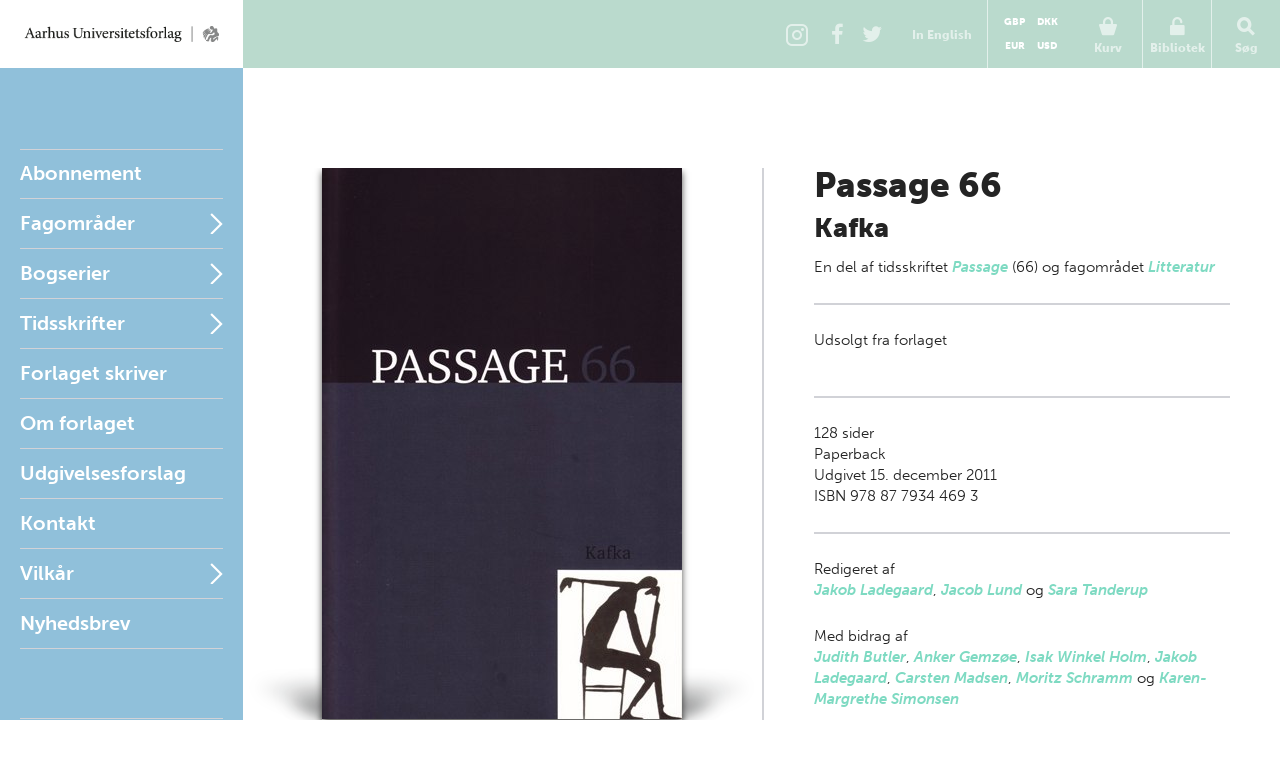

--- FILE ---
content_type: text/html; charset=utf-8
request_url: https://unipress.dk/udgivelser/p/passage-66/
body_size: 15282
content:

<!DOCTYPE html>
<!--[if IE 7]> <html class="ie7"> <![endif]-->
<!--[if IE 8]> <html class="ie8"> <![endif]-->
<!--[if gt IE 8]><!-->
<html lang="DA">
<!--<![endif]-->
<head>
  <meta charset="utf-8" />

  
  <title>Passage 66</title>
  <meta name="description" content="" />
  <meta name="keywords" content="" />
    <meta name="robots">
  <meta property="og:title" content="Passage 66 Aarhus Universitetsforlag" />
  <meta property="og:site_name" content="Aarhus Universitetsforlag" />
  <meta property="og:url" content="https://unipress.dk/udgivelser/p/passage-66/" />

  <link rel="canonical" href="https://unipress.dk/udgivelser/p/passage-66/" />
  <meta name="viewport" content="width=device-width, initial-scale=1.0" />

  <script type="text/javascript">
    var unipress = unipress || {};
    unipress.settings = {
      cultureName: 'da-DK'
    };
  </script>

  <script>
    window.dataLayer = window.dataLayer || [];
    function gtag() { dataLayer.push(arguments); }

    gtag('consent', 'default', {
      'ad_storage': 'denied',
      'ad_user_data': 'denied',
      'ad_personalization': 'denied',
      'analytics_storage': 'denied',
      'wait_for_update': 500
    });
    gtag('set', 'ads_data_redaction', true);
    gtag('set', 'url_passthrough', true);
  </script>

  <script id="CookieConsent" data-culture="DA" type="text/javascript" data-gcm-version="2.0" src="https://policy.app.cookieinformation.com/uc.js"></script>

    <script>
      (function (w, d, s, l, i) {
        w[l] = w[l] || []; w[l].push({
          'gtm.start':
            new Date().getTime(), event: 'gtm.js'
        }); var f = d.getElementsByTagName(s)[0],
          j = d.createElement(s), dl = l != 'dataLayer' ? '&l=' + l : ''; j.async = true; j.src =
            'https://www.googletagmanager.com/gtm.js?id=' + i + dl; f.parentNode.insertBefore(j, f);
      })(window, document, 'script', 'dataLayer', 'GTM-W5F8D22');</script>

  <link rel="stylesheet" href="/wwwroot/unipress.css?v=26112025" />

  <script src="https://use.typekit.net/vea7cca.js"></script>
  <script>try { Typekit.load({ async: false }); } catch (e) { }</script>
  <script type="text/javascript" data-dojo-config="usePlainJson: true, isDebug: false" src="//downloads.mailchimp.com/js/signup-forms/popup/unique-methods/embed.js"></script>
</head>

<body id='frontpage' ng-app="unipress" class="segment-unipress" itemscope='itemscope' itemtype="http://schema.org/ItemPage">
   


<div id='wrapper'>
  
<header class="page-head" id="masthead">
  <a href="/" title="Forside" class="logotype">Aarhus Universitetsforlag</a>

  <ul class="tools">
      <li class="share-instagram tool-btn">
        <a href="https://www.instagram.com/aarhusuniversitetsforlag" title="Instagram">
          <div class="icon-instagram"></div>
        </a>
      </li>
      <li class="share-facebook tool-btn">
        <a href="https://www.facebook.com/AarhusUniversitetsforlag" title="Facebook">
          <div class="icon-facebook"></div>
        </a>
      </li>
      <li class="share-twitter tool-btn">
        <a href="https://twitter.com/AarhusUniPress" title="Twitter">
          <div class="icon-twitter"></div>
        </a>
      </li>
        <li class="tool-btn switch-language">
            <a href="https://en.unipress.dk/udgivelser/p/passage-66/">
              <span>
                In English
              </span>
            </a>
        </li>
      <li class="tool-btn basket">
        
<mini-basket class="tool-container" ng-cloak>
  <a href class="mini-basket-trigger" ng-click="miniBasket.toogle()">
    <div class="icon-basket"></div>
    <span>Kurv</span>
    <div ng-if="miniBasket.model.totalQuantity > 0" class="mini-basket-count">{{miniBasket.model.totalQuantity}}</div>
  </a>

  <div class="currency-picker">
    <button class="btn" ng-class="{'current' : cur.id==miniBasket.currencyId}" ng-repeat="cur in miniBasket.currencies" ng-click="miniBasket.changeCurrency(cur.id)">{{cur.name}}</button>
  </div>

  <div class="mini-basket-overlay" ng-if="miniBasket.isVisible">
    <div class="mini-basket" click-outside="miniBasket.close()" outside-if-not="another-class">
      <div ng-if="miniBasket.model.orderLines.length > 0">
        <h3 class="heading">Varer i din kurv</h3>
        <ul class="mini-basket-products clearfix">
          <li class="product" ng-repeat="orderLine in miniBasket.model.orderLines">
            <a class="product-link" href="#">
              <img class="product-image" ng-src="{{orderLine.image}}?width=80" />
            </a>
            <div class="product-info">
              <h3 class="product-title">
                {{orderLine.title}}
              </h3>
              <div class="remove-from-basket" ng-click="miniBasket.removeProduct(orderLine)">
                <svg xmlns="http://www.w3.org/2000/svg" width="12" height="12" viewBox="0 0 12 12">
                  <defs>
                    <style>
                      .cls-2 {
                        fill: #f11;
                        fill-rule: evenodd;
                      }
                    </style>
                  </defs>
                  <path class="cls-2" d="M11.016 9.416a.866.866 0 0 0-.25-.607L8.14 6.184l2.626-2.625a.862.862 0 0 0 0-1.214L9.552 1.132a.862.862 0 0 0-1.214 0L5.713 3.757 3.09 1.132a.862.862 0 0 0-1.215 0L.66 2.346a.862.862 0 0 0 0 1.214l2.625 2.625L.66 8.81a.862.862 0 0 0 0 1.213l1.215 1.214a.862.862 0 0 0 1.214 0l2.623-2.624 2.624 2.624a.862.862 0 0 0 1.214 0l1.215-1.214a.866.866 0 0 0 .25-.607z" />
                </svg>
              </div>
              <em>{{orderLine.productTypeFormatted}}</em>

              <p class="product-price-line"><strong>{{orderLine.quantity}} stk. a</strong>  <span class="product-price">{{orderLine.unitPrice.withVatFormatted}}</span></p>
              <p class="product-price-line"><strong>Subtotal</strong> <span class="product-price">{{orderLine.totalPrice.withVatFormatted}}</span></p>
            </div>
          </li>
        </ul>
        <div class="mini-basket-footer">
          <p ng-if="miniBasket.model.shippingInformation.totalPrice.value>0" class="mini-basket-total">Ekspeditionsgebyr <span class="mini-basket-total-value">{{miniBasket.model.shippingInformation.totalPrice.withVatFormatted}}</span></p>
          <p class="mini-basket-total">I alt (inkl. moms) <span class="mini-basket-total-value">{{miniBasket.model.totalPrice.withVatFormatted}}</span></p>
          <p class="mini-basket-total">Heraf moms <span class="mini-basket-total-value">{{miniBasket.model.totalPrice.vatFormatted}}</span></p>

          <div class="buy-more" ng-if="miniBasket.leftoveramount > 0">
            <p ng-bind-html="miniBasket.rawFreeShippingText"></p>
            <a ng-href="{{miniBasket.model.freeShipping.buyMoreBtnLink}}" class="btn frontpage">{{miniBasket.model.freeShipping.buyMoreBtnText}}</a>

          </div>

          <a class="btn mini-basket-continue" href="/checkout/">G&#xE5; til kassen</a>
        </div>
      </div>
      <div ng-if="!miniBasket.model.orderLines || miniBasket.model.orderLines.length === 0">
        <div class="mini-basket-footer">
          <p class="mini-basket-empty">Din kurv er tom</p>
        </div>
      </div>
    </div>
  </div>
</mini-basket>

      </li>
      <li class="tool-btn">
        <subscription-header class="tool-container" ng-cloak>
  <a href="" ng-click="subHead.toogle()">
      <div class="icon-login"></div>
      <span>Bibliotek</span>
  </a>
  <div class="overlay" ng-if="subHead.isVisible">
    <div class="dropdown" click-outside="subHead.close()" outside-if-not="another-class">
        <h3>Log ind p&#xE5; mit bibliotek</h3>
        <form name="subHead.form" novalidate>
          <div class="form-group">
            <input type="text" name="subMail" id="subMail" ng-model="subHead.model.mail" required />
            <label for="subMail" class="control-label">E-mail adresse</label>
            <i class="bar"></i>
          </div>
          <div class="form-group">
            <input type="password" name="subPassword" id="subPassword" ng-model="subHead.model.password" required />
            <label for="subPassword" class="control-label">Adgangskode</label>
            <i class="bar"></i>
          </div>
          <div class="form-group">
            <button type="submit" class="btn" ng-click="subHead.signin()" ng-disabled="$ctrl.busy">Log ind</button>
          </div>
          <div class="error" ng-show="subHead.hasError">
            E-mail/adgangskode ikke fundet.
          </div>
          <div class="help">
            <a href ng-click="subHead.forgotPassword()">Glemt adgangskode?</a>
          </div>
        </form>
    </div>
  </div>
</subscription-header>
      </li>
    <li class="tool-btn search">
      <a href>
        <div class="icon-search"></div>
        <span>S&#xF8;g</span>
      </a>
      <div class="search-box">
        <form action="/find/" method="get">
          <input name="q" placeholder="S&#xF8;g p&#xE5; titel, forfatter og serier" />
          <button type="submit">
            <div class="icon-search"></div>
          </button>
        </form>
      </div>
    </li>
    <li class="tool-btn burger">
      <a id="off-canvas-toggle" href="#main-nav">
        <div class="icon-burger"></div>
        <span>Menu</span>
      </a>
    </li>
  </ul>
</header>

  <div id='main'>

    <div id="sidebar">
      
<nav id="main-nav">
  <ul class="sf-menu">
          <li class="first  " id="Abonnement">

            <a href="/abonnement/">Abonnement</a>

          </li>
          <li class="multicolumn  " id="Fagomr&#xE5;der">

            <a href="/fagomraader/">Fagomr&#xE5;der</a>

              <span href="#Fagomr&#xE5;der" class="nav-trigger">Open</span>
              <ul>
                  <li>
                    <ul class="first">
                          <li class=" hidden-default">
                            <a href="/fagomraader/antikforskning/">Antikforskning</a>
                          </li>
                          <li class=" hidden-default">
                            <a href="/fagomraader/antropologi/">Antropologi</a>
                          </li>
                          <li class=" hidden-default">
                            <a href="/fagomraader/arkitektur/">Arkitektur</a>
                          </li>
                          <li class=" hidden-default">
                            <a href="/fagomraader/arktiske-studier/">Arktiske studier</a>
                          </li>
                          <li class=" hidden-default">
                            <a href="/fagomraader/arkaeologi/">Ark&#xE6;ologi</a>
                          </li>
                          <li class=" hidden-default">
                            <a href="/fagomraader/arkaeologi-klassisk/">Ark&#xE6;ologi (klassisk)</a>
                          </li>
                          <li class=" hidden-default">
                            <a href="/fagomraader/arkaeologi-naerorientalsk/">Ark&#xE6;ologi (n&#xE6;rorientalsk)</a>
                          </li>
                          <li class=" hidden-default">
                            <a href="/fagomraader/astronomi/">Astronomi</a>
                          </li>
                          <li class=" hidden-default">
                            <a href="/fagomraader/biografi/">Biografi</a>
                          </li>
                          <li class=" hidden-default">
                            <a href="/fagomraader/biologi/">Biologi</a>
                          </li>
                          <li class=" hidden-default">
                            <a href="/fagomraader/debat/">Debat</a>
                          </li>
                    </ul>
                  </li>
                  <li>
                    <ul class="">
                          <li class=" hidden-default">
                            <a href="/fagomraader/dpu/">DPU</a>
                          </li>
                          <li class=" hidden-default">
                            <a href="/fagomraader/erindringer/">Erindringer</a>
                          </li>
                          <li class=" hidden-default">
                            <a href="/fagomraader/film-og-teater/">Film og teater</a>
                          </li>
                          <li class=" hidden-default">
                            <a href="/fagomraader/filosofi-og-etik/">Filosofi og etik</a>
                          </li>
                          <li class=" hidden-default">
                            <a href="/fagomraader/historie/">Historie</a>
                          </li>
                          <li class=" hidden-default">
                            <a href="/fagomraader/id&#xE9;historie/">Id&#xE9;historie</a>
                          </li>
                          <li class=" hidden-default">
                            <a href="/fagomraader/idraet/">Idr&#xE6;t</a>
                          </li>
                          <li class=" hidden-default">
                            <a href="/fagomraader/informationsteknologi/">Informationsteknologi</a>
                          </li>
                          <li class=" hidden-default">
                            <a href="/fagomraader/jura/">Jura</a>
                          </li>
                          <li class=" hidden-default">
                            <a href="/fagomraader/kulturhistorie/">Kulturhistorie</a>
                          </li>
                          <li class=" hidden-default">
                            <a href="/fagomraader/kunst-og-aestetik/">Kunst og &#xE6;stetik</a>
                          </li>
                    </ul>
                  </li>
                  <li>
                    <ul class="">
                          <li class=" hidden-default">
                            <a href="/fagomraader/koensforskning/">K&#xF8;nsforskning</a>
                          </li>
                          <li class=" hidden-default">
                            <a href="/fagomraader/litteratur/">Litteratur</a>
                          </li>
                          <li class=" hidden-default">
                            <a href="/fagomraader/matematik/">Matematik</a>
                          </li>
                          <li class=" hidden-default">
                            <a href="/fagomraader/medier/">Medier</a>
                          </li>
                          <li class=" hidden-default">
                            <a href="/fagomraader/middelalder/">Middelalder</a>
                          </li>
                          <li class=" hidden-default">
                            <a href="/fagomraader/miljoe/">Milj&#xF8;</a>
                          </li>
                          <li class=" hidden-default">
                            <a href="/fagomraader/museologi/">Museologi</a>
                          </li>
                          <li class=" hidden-default">
                            <a href="/fagomraader/musik/">Musik</a>
                          </li>
                          <li class=" hidden-default">
                            <a href="/fagomraader/naturvidenskab/">Naturvidenskab</a>
                          </li>
                          <li class=" hidden-default">
                            <a href="/fagomraader/politik/">Politik</a>
                          </li>
                          <li class=" hidden-default">
                            <a href="/fagomraader/psykologi/">Psykologi</a>
                          </li>
                    </ul>
                  </li>
                  <li>
                    <ul class="">
                          <li class=" hidden-default">
                            <a href="/fagomraader/paedagogik/">P&#xE6;dagogik</a>
                          </li>
                          <li class=" hidden-default">
                            <a href="/fagomraader/religion/">Religion</a>
                          </li>
                          <li class=" hidden-default">
                            <a href="/fagomraader/rusmiddelforskning/">Rusmiddelforskning</a>
                          </li>
                          <li class=" hidden-default">
                            <a href="/fagomraader/samfundsvidenskab/">Samfundsvidenskab</a>
                          </li>
                          <li class=" hidden-default">
                            <a href="/fagomraader/sociologi/">Sociologi</a>
                          </li>
                          <li class=" hidden-default">
                            <a href="/fagomraader/sprog/">Sprog</a>
                          </li>
                          <li class=" hidden-default">
                            <a href="/fagomraader/sundhed/">Sundhed</a>
                          </li>
                          <li class=" hidden-default">
                            <a href="/fagomraader/teologi/">Teologi</a>
                          </li>
                          <li class=" hidden-default">
                            <a href="/fagomraader/uddannelse/">Uddannelse</a>
                          </li>
                          <li class=" hidden-default">
                            <a href="/fagomraader/oekonomi/">&#xD8;konomi</a>
                          </li>
                    </ul>
                  </li>
              </ul>
          </li>
          <li class="multicolumn  js-listable-wrapper is-navigation listable-wrapper" id="Bogserier">

            <a href="/bogserier/">Bogserier</a>

              <span href="#Bogserier" class="nav-trigger">Open</span>
              <ul>
                  <li>
                    <ul class="first">
                            <li class=" visible">
                              <a href="/bogserier/100-danmarkshistorier/">100 danmarkshistorier</a>
                            </li>
                            <li class=" visible">
                              <a href="/bogserier/magtudredningen-20/">Magtudredningen 2.0</a>
                            </li>
                            <li class=" visible">
                              <a href="/bogserier/paedagogisk-raekkevidde/">P&#xE6;dagogisk r&#xE6;kkevidde</a>
                            </li>
                            <li class=" visible">
                              <a href="/bogserier/sciencefaction/">ScienceFaction</a>
                            </li>
                            <li class=" visible">
                              <a href="/bogserier/taenkepauser/">T&#xE6;nkepauser</a>
                            </li>
                            <li class=" visible">
                              <a href="/bogserier/vide-verden/">vide verden</a>
                            </li>
                          <a class="js-btn-show-all-bookseries btn book-series-button visible" style="margin: 20px 0 0 0px;float:  left;" data-open-text="Skjul bogserier" data-closed-text="Se alle bogserier" data-isopen="false">Se alle bogserier</a>
                          <li class=" hidden-default">
                            <a href="/bogserier/100-danmarkshistorier/">100 danmarkshistorier</a>
                          </li>
                          <li class=" hidden-default">
                            <a href="/bogserier/50-hoejdepunkter/">50 h&#xF8;jdepunkter</a>
                          </li>
                          <li class=" hidden-default">
                            <a href="/bogserier/antropologiske-studier/">Antropologiske studier</a>
                          </li>
                          <li class=" hidden-default">
                            <a href="/bogserier/asterisk/">Asterisk</a>
                          </li>
                          <li class=" hidden-default">
                            <a href="/bogserier/dansk-kommentar-til-det-nye-testamente/">Dansk kommentar til Det nye Testamente</a>
                          </li>
                          <li class=" hidden-default">
                            <a href="/bogserier/didaktiske-studier/">Didaktiske studier</a>
                          </li>
                          <li class=" hidden-default">
                            <a href="/bogserier/east-jutland-museum-publications/">East Jutland Museum Publications</a>
                          </li>
                          <li class=" hidden-default">
                            <a href="/bogserier/empirisk-skole-og-dagtilbudsforskning-ncs/">Empirisk skole- og dagtilbudsforskning NCS</a>
                          </li>
                          <li class=" hidden-default">
                            <a href="/bogserier/failaka-dilmun-the-second-millennium-settlements/">Failaka. Dilmun. The Second Millennium Settlements</a>
                          </li>
                          <li class=" hidden-default">
                            <a href="/bogserier/failaka-ikaros/">Failaka. Ikaros</a>
                          </li>
                          <li class=" hidden-default">
                            <a href="/bogserier/goesta-enbom-monographs/">G&#xF6;sta Enbom Monographs</a>
                          </li>
                          <li class=" hidden-default">
                            <a href="/bogserier/iea-studier/">IEA-studier</a>
                          </li>
                    </ul>
                  </li>
                  <li>
                    <ul class="">
                          <li class=" hidden-default">
                            <a href="/bogserier/illerup-aadal/">Illerup &#xC5;dal</a>
                          </li>
                          <li class=" hidden-default">
                            <a href="/bogserier/jysk-arkaeologisk-selskabs-skrifter/">Jysk Ark&#xE6;ologisk Selskabs Skrifter</a>
                          </li>
                          <li class=" hidden-default">
                            <a href="/bogserier/kaupang/">Kaupang</a>
                          </li>
                          <li class=" hidden-default">
                            <a href="/bogserier/magtudredningen-20/">Magtudredningen 2.0</a>
                          </li>
                          <li class=" hidden-default">
                            <a href="/bogserier/magtudredningen-bogserien/">Magtudredningen, bogserien</a>
                          </li>
                          <li class=" hidden-default">
                            <a href="/bogserier/magtudredningen-skriftserien/">Magtudredningen, skriftserien</a>
                          </li>
                          <li class=" hidden-default">
                            <a href="/bogserier/miljoebiblioteket/">Milj&#xF8;biblioteket</a>
                          </li>
                          <li class=" hidden-default">
                            <a href="/bogserier/monographs-of-the-danish-institute-at-athens/">Monographs of the Danish Institute at Athens</a>
                          </li>
                          <li class=" hidden-default">
                            <a href="/bogserier/museum-oestjyllands-publikationer/">Museum &#xD8;stjyllands Publikationer</a>
                          </li>
                          <li class=" hidden-default">
                            <a href="/bogserier/nfs-grundtvig-works-in-english/">N.F.S. Grundtvig: Works in English</a>
                          </li>
                          <li class=" hidden-default">
                            <a href="/bogserier/nordisk-sprog-litteratur-og-medier/">Nordisk Sprog, Litteratur og Medier</a>
                          </li>
                          <li class=" hidden-default">
                            <a href="/bogserier/proceedings-of-the-danish-institute-at-athens/">Proceedings of the Danish Institute at Athens</a>
                          </li>
                    </ul>
                  </li>
                  <li>
                    <ul class="">
                          <li class=" hidden-default">
                            <a href="/bogserier/proceedings-of-the-danish-institute-in-damascus/">Proceedings of the Danish Institute in Damascus</a>
                          </li>
                          <li class=" hidden-default">
                            <a href="/bogserier/publications-of-the-national-museum-ethnographical-series/">Publications of the National Museum Ethnographical Series</a>
                          </li>
                          <li class=" hidden-default">
                            <a href="/bogserier/paedagogisk-indblik/">P&#xE6;dagogisk indblik</a>
                          </li>
                          <li class=" hidden-default">
                            <a href="/bogserier/paedagogisk-raekkevidde/">P&#xE6;dagogisk r&#xE6;kkevidde</a>
                          </li>
                          <li class=" hidden-default">
                            <a href="/bogserier/reflections/">Reflections</a>
                          </li>
                          <li class=" hidden-default">
                            <a href="/bogserier/religionsvidenskabelige-skrifter/">Religionsvidenskabelige skrifter</a>
                          </li>
                          <li class=" hidden-default">
                            <a href="/bogserier/ribe-excavations/">Ribe Excavations</a>
                          </li>
                          <li class=" hidden-default">
                            <a href="/bogserier/samfund-og-rusmidler/">Samfund og rusmidler</a>
                          </li>
                          <li class=" hidden-default">
                            <a href="/bogserier/sciencefaction/">ScienceFaction</a>
                          </li>
                          <li class=" hidden-default">
                            <a href="/bogserier/sociologiske-studier/">Sociologiske studier</a>
                          </li>
                          <li class=" hidden-default">
                            <a href="/bogserier/store-komponister/">Store komponister</a>
                          </li>
                          <li class=" hidden-default">
                            <a href="/bogserier/the-national-museum-of-denmark/">The National Museum of Denmark</a>
                          </li>
                    </ul>
                  </li>
                  <li>
                    <ul class="">
                          <li class=" hidden-default">
                            <a href="/bogserier/the-nordic-world/">The Nordic World</a>
                          </li>
                          <li class=" hidden-default">
                            <a href="/bogserier/tings-tale/">Tings Tale</a>
                          </li>
                          <li class=" hidden-default">
                            <a href="/bogserier/taenkepauser/">T&#xE6;nkepauser</a>
                          </li>
                          <li class=" hidden-default">
                            <a href="/bogserier/univers/">Univers</a>
                          </li>
                          <li class=" hidden-default">
                            <a href="/bogserier/verdensboeger/">Verdensb&#xF8;ger</a>
                          </li>
                          <li class=" hidden-default">
                            <a href="/bogserier/verdenslitteratur/">Verdenslitteratur</a>
                          </li>
                          <li class=" hidden-default">
                            <a href="/bogserier/vide-verden/">vide verden</a>
                          </li>
                          <li class=" hidden-default">
                            <a href="/bogserier/vikingetidens-ringborge/">Vikingetidens ringborge</a>
                          </li>
                          <li class=" hidden-default">
                            <a href="/bogserier/aarhus-studies-in-mediterranean-antiquity/">Aarhus Studies in Mediterranean Antiquity</a>
                          </li>
                    </ul>
                  </li>
                  <a class="js-btn-show-all-bookseries btn book-series-button hidden-default" style="margin: 20px 0 0 30px;float:  left;" data-open-text="Skjul bogserier" data-closed-text="Se alle bogserier" data-isopen="false">Se alle bogserier</a>
              </ul>
          </li>
          <li class="parent " id="Tidsskrifter">

            <a href="/tidsskrifter/">Tidsskrifter</a>

              <span href="#Tidsskrifter" class="nav-trigger">Open</span>
              <ul>
                  <li>
                    <ul class="first">
                          <li class=" hidden-default">
                            <a href="/tidsskrifter/kuml-aarbog-for-jysk-arkaeologisk-selskab/">KUML - &#xC5;rbog for Jysk Ark&#xE6;ologisk Selskab</a>
                          </li>
                          <li class=" hidden-default">
                            <a href="/tidsskrifter/passage/">Passage</a>
                          </li>
                          <li class=" hidden-default">
                            <a href="/tidsskrifter/slagmark/">Slagmark</a>
                          </li>
                          <li class=" hidden-default">
                            <a href="/tidsskrifter/sprogforum/">Sprogforum</a>
                          </li>
                          <li class=" hidden-default">
                            <a href="/tidsskrifter/gefjon/">Gefjon</a>
                          </li>
                          <li class=" hidden-default">
                            <a href="/tidsskrifter/tings-tale/">Tings Tale</a>
                          </li>
                    </ul>
                  </li>
              </ul>
          </li>
          <li class=" " id="Nyheder">

            <a href="/nyheder/">Forlaget skriver</a>

          </li>
          <li class=" " id="Om forlaget">

            <a href="/om-forlaget/">Om forlaget</a>

          </li>
          <li class=" " id="Udgivelsesforslag">

            <a href="/udgivelsesforslag/">Udgivelsesforslag</a>

          </li>
          <li class=" " id="Kontakt">

            <a href="/kontakt/">Kontakt</a>

          </li>
          <li class="parent " id="Vilk&#xE5;r">

            <a href="/vilkaar/">Vilk&#xE5;r</a>

              <span href="#Vilk&#xE5;r" class="nav-trigger">Open</span>
              <ul>
                  <li>
                    <ul class="first">
                          <li class=" hidden-default">
                            <a href="/vilkaar/privatlivspolitik/">Privatlivspolitik</a>
                          </li>
                          <li class=" hidden-default">
                            <a href="/vilkaar/handelsvilkaar/">Handelsvilk&#xE5;r</a>
                          </li>
                          <li class=" hidden-default">
                            <a href="/vilkaar/om-e-boeger/">Om e-b&#xF8;ger</a>
                          </li>
                          <li class=" hidden-default">
                            <a href="/vilkaar/abonnement/">Abonnement</a>
                          </li>
                          <li class=" hidden-default">
                            <a href="/vilkaar/tekst-og-datamining/">Tekst- og datamining</a>
                          </li>
                          <li class=" hidden-default">
                            <a href="/vilkaar/tilgaengelighed/">Tilg&#xE6;ngelighedskrav</a>
                          </li>
                    </ul>
                  </li>
              </ul>
          </li>
    <li>
      <a class="newsletterform">Nyhedsbrev</a>
    </li>
  </ul>
</nav>

<nav id="related">
  <ul>
      <li class="">
        <a href="/udgivelser/?mode=past">Seneste udgivelser</a>
      </li>
      <li class="">
        <a href="/udgivelser/?mode=future&amp;page=1&amp;sort=releaseDate&amp;predicate=ascending">Kommende udgivelser</a>
      </li>
  </ul>
</nav>
    </div>

    
<section id="content" class="publicationPage" data-publication-key="9bef0c77-459a-4ef2-b476-f460a829e79e" itemprop="mainContentOfPage">
  <div itemscope="itemscope" itemtype="http://schema.org/Book" class="publication-detail">
    <div class="illustration">
      <div class="illustration-shadow">
        <img itemprop="image" alt="Cover" src="/media/12461/passage_66.jpg?width=360" width="360"/>
      </div>
    </div>
    <div class="book-info">
      <header id="title">
        <hgroup itemprop="name">
          <h1>Passage 66</h1>
          <h2>Kafka</h2>
        </hgroup>

          <p class="affiliation">

            <span>En del af </span>



 tidsskriftet       <a href="/tidsskrifter/passage/">Passage</a>
      <span class="seperator"></span>
(66)
og
fagomr&#xE5;det      <span itemprop="about" itemscope="itemscope" itemtype="http://schema.org/Thing">
        <a itemprop="url" href="/fagomraader/litteratur/"><span itemprop="name">Litteratur</span></a><span class="seperator"></span>
      </span>
          </p>
      </header>
      <div id="bookdata" ng-controller="ProductController as product" ng-init="product.getProductVariants(7818)">
          <meta itemprop="priceCurrency" content="DKK"/>
            <link itemprop="availability" href="http://schema.org/OutOfStock" />
          <hr/>
            <div class="outofstock">
              <p>Udsolgt fra forlaget</p>
            </div>
              <div class="buy-menu expand" ng-cloak ng-class="variant.state" ng-init="variant.state = 'is-collapsed'" ng-repeat="variant in product.variants">
                <div class="btn buy-button" ng-class="{'expand-trigger': product.hasVariants(variant)}" ng-click="product.variantAction(variant)">
                  {{variant.title}}
                  <span ng-if="variant.variants.length >0">:</span>
                  <span class="buy-button__price" ng-if="variant.variants.length >0">{{variant.variants[0].price}}</span>
                  <span class="buy-button__price" ng-if="variant.variants.length == 0">{{variant.price}}</span>
                </div>
                <div class="expand-content" ng-if="variant.variants.length >0">
                  <div class="btn buy-button" ng-repeat="item in variant.variants" ng-click="product.variantAction(item)">
                    {{variant.title}} {{item.title}} <span class="buy-button__price"> {{item.price}}</span>
                  </div>
                </div>
              </div>
        <hr/>
        <div>
          <span itemprop="numberOfPages">128</span> sider 
        </div>
        <span itemprop="bookFormat" itemscope="itemscope" itemtype="http://schema.org/BookFormatType">
          <span itemprop="name">Paperback</span>
        </span>
        <div itemprop="datePublished">

          Udgivet

          15. december 2011

        </div>

          <div itemprop="isbn">ISBN 978 87 7934 469 3</div>

        <hr/>
        <meta itemprop="inLanguage" content="da"/>
    <p class="editedBy">
      Redigeret af
      <br />
        <span itemscope="itemscope" itemtype="http://schema.org/Person">
          <span itemprop="name">
            <a itemprop="url" href="/forfattere/l/ladegaard-jakob/">Jakob Ladegaard</a><span class="seperator">, </span>
          </span>
        </span>
        <span itemscope="itemscope" itemtype="http://schema.org/Person">
          <span itemprop="name">
            <a itemprop="url" href="/forfattere/l/lund-jacob/">Jacob Lund</a><span class="seperator"> og </span>
          </span>
        </span>
        <span itemscope="itemscope" itemtype="http://schema.org/Person">
          <span itemprop="name">
            <a itemprop="url" href="/forfattere/t/tanderup-sara/">Sara Tanderup</a><span class="seperator"></span>
          </span>
        </span>
    </p>
    <p class="otherContributionsBy">
      Med bidrag af
      <br />
        <span itemscope="itemscope" itemtype="http://schema.org/Person">
          <span itemprop="name">
            <a itemprop="url" href="/forfattere/b/butler-judith/">Judith Butler</a><span class="seperator">, </span>
          </span>
        </span>
        <span itemscope="itemscope" itemtype="http://schema.org/Person">
          <span itemprop="name">
            <a itemprop="url" href="/forfattere/g/gemzoee-anker/">Anker Gemz&#xF8;e</a><span class="seperator">, </span>
          </span>
        </span>
        <span itemscope="itemscope" itemtype="http://schema.org/Person">
          <span itemprop="name">
            <a itemprop="url" href="/forfattere/h/holm-isak-winkel/">Isak Winkel Holm</a><span class="seperator">, </span>
          </span>
        </span>
        <span itemscope="itemscope" itemtype="http://schema.org/Person">
          <span itemprop="name">
            <a itemprop="url" href="/forfattere/l/ladegaard-jakob/">Jakob Ladegaard</a><span class="seperator">, </span>
          </span>
        </span>
        <span itemscope="itemscope" itemtype="http://schema.org/Person">
          <span itemprop="name">
            <a itemprop="url" href="/forfattere/m/madsen-carsten/">Carsten Madsen</a><span class="seperator">, </span>
          </span>
        </span>
        <span itemscope="itemscope" itemtype="http://schema.org/Person">
          <span itemprop="name">
            <a itemprop="url" href="/forfattere/s/schramm-moritz/">Moritz Schramm</a><span class="seperator"> og </span>
          </span>
        </span>
        <span itemscope="itemscope" itemtype="http://schema.org/Person">
          <span itemprop="name">
            <a itemprop="url" href="/forfattere/s/simonsen-karen-margrethe/">Karen-Margrethe Simonsen</a><span class="seperator"></span>
          </span>
        </span>
    </p>
        <hr/>
        <p>
          Del:

          <a class="share-linkedin" href="http://www.linkedin.com/shareArticle?mini=true&amp;url=https://unipress.dk/udgivelser/p/passage-66/&amp;title=&quot;Passage 66&quot;, Aarhus Universitetsforlag:" title="Del: LinkedIn">
            <svg xmlns="http://www.w3.org/2000/svg" width="37" height="37" viewBox="0 0 37 37">
              <circle fill="#C0C0C0" cx="18.5" cy="18.5" r="18.5"/>
              <g fill="#EFEFEF">
                <path d="M10.1 14.3h3.6V26h-3.6zM22.9 14.1c-2.4 0-3.1 1.4-3.5 1.8v-1.6h-3.5V26h3.6v-6.1c0-.8.2-2.7 2.2-2.7s1.9 1.9 1.9 1.9V26h3.6v-6.9c0-.9.3-5-4.3-5z"/>
                <circle cx="11.9" cy="10.7" r="2.1"/>
              </g>
            </svg>
          </a>
          <a class="share-twitter" href="http://twitter.com/share?url=https://unipress.dk/udgivelser/p/passage-66/&amp;text=&quot;Passage 66&quot;, Aarhus Universitetsforlag:" title="Del: Twitter">
            <svg xmlns="http://www.w3.org/2000/svg" width="37" height="37" viewBox="0 0 37 37">
              <circle fill="#C0C0C0" cx="18.5" cy="18.5" r="18.5"/>
              <path fill="#EFEFEF" d="M27.9 10.7c-.6.4-1.6 1-2.6.9-.6-.6-1.7-1.2-2.9-1.2s-4 .4-4 5c-1.1 0-6.4-1.2-8.3-4.3-.6 1.5-1 3.8 1.1 5.4-.8 0-1.2-.1-1.8-.4.5 1.8.8 3.2 3.2 4-.5.2-1.5.2-1.7.1.4.7.9 2.4 3.7 2.7-.9.8-3.4 2.1-5.9 1.7 1.9 1 3.5 1.8 6.1 1.8s10.9-1.2 11.5-11.9c.7-.7 1.7-1.6 2-2.2-.4.2-1.5.5-2.1.5 1-.5 1.7-1.6 1.7-2.1z"/>
            </svg>
          </a>
          <a class="share-facebook" href="http://www.facebook.com/sharer.php?u=https://unipress.dk/udgivelser/p/passage-66/" title="Del: Facebook">
            <svg xmlns="http://www.w3.org/2000/svg" width="37" height="37" viewBox="0 0 37 37">
              <circle fill="#C0C0C0" cx="18.5" cy="18.5" r="18.5"/>
              <path fill="#EFEFEF" d="M22 12.4h1.7V9h-4c-2 0-3.6 1.6-3.6 3.6v2.2h-2.9v3.6h2.9v10.4h4.4V18.5h3.2v-3.6h-3.2v-1c.1-.9.7-1.5 1.5-1.5z"/>
            </svg>
          </a>
        </p>
      </div>
    </div>
    <h2 class="publication-details-header">Mere om bogen</h2>
    <div id="text">
      <div id="book-info-tabs">
        <ul>
            <li>
              <a href="#description">Om bogen</a>
            </li>








            <li>
              <a href="#press">Presserum</a>
            </li>


        </ul>

          <div id="description">
            <h2>Om bogen</h2>
            <p>
              <p>Hvor er Kafka lige nu? I Passage 66 sætter vi fokus på Kafka. Den store modernistiske forfatter er alle vegne og ingen steder. Han er fast pensum i gymnasierne og på universiteterne. Hans værker kaldes for klassikere og kanon. Han er blevet læst og tolket igen, fordi hans liv og værk synes at indbyde til det. Noget af det mest bemærkelsesværdige ved Kafkas værker er netop deres tilsyneladende uudtømmelige åbenhed over for nye fortolkninger. De er blevet læst biografisk, eksistentielt, religiøst og formelt og i de seneste år også i sociale og politiske optikker. Men hvor er Kafka, og ikke mindst Kafka-kritikken i dag? Hvad er det Kafka kan, og kan han det stadig?</p>
<p>Det forsøger en række litteraturkritikere at svare på. Nummeret indledes med en oversættelse af Judith Butlers essay "Hvem ejer Kafka?". Ud fra en retssag om, hvem der ejer Kafkas værker, diskuterer Butler Kafkas forhold til jødedommen og zionismen. Herefter følger Isak Winkel Holms artikel "Arendt og Kafka", der læser Kafkas <em>Forvandlingen</em> over for Hannah Arendts begreb om retten til at have rettigheder. Mourits Schramm leverer en ligeledes politisk og socialt orienteret læsning af Kafkas tidlige kortprosa-tekst <em>Udflugten til bjergene</em> (1910).</p>
<p>Carsten Madsens artikel "Forhalingens retorik" undersøger udnyttelsen af sprogets retoricitet i Kafkas prosakunst, mens Jakob Ladegaard fører fokus tilbage til de politiske og især (litteratur)historiske kontekster. Han peger på spor af den gotiske tradition i Kafkas roman <em>Slottet</em> (1926) ved at læse denne i forlængelse af Bram Stokers <em>Dracula</em> (1897). Anker Gemzøe læser ligeledes Kafka i en historisk kontekst, idet han argumenterer for, at Kafkas <em>I Straffekolonien</em> fra 1914  introducerer et nyt socialt motiv i forfatterskabet: nemlig (stats) 'apparatets sammenbrud'.</p>
<p>Endelig fremstiller Karen-Margrethe Simonsen det barokke i Kafkas hovedværk <em>Processen</em>. Og to anmeldelser bidrager yderligere til Kafka-temaet. Stefan Iversen anmelder antologien <em>Franz Kafka: Narration, Rhetoric and Reading</em>, mens Jacob Lund anmelder to værker om den 'visuelle' Kafka. Klaus Wagenbachs <em>Franz Kafka - billeder fra hans liv</em> og <em>Franz Kafka. Einmal ein grosser Zeichner</em> om Kafka som tegner. Tegninger fra bogen illustrerer nummeret og medgiver deres billede af Kafka. Nye perspektiver på Kafka betyder altså her Kafka læst i forhold til loven og sproget, zionisme, politik, retorik, gotik og barok, samt Kafka som tegner og Kafka på fotografier.</p>
            </p>
          </div>







          <div id="press">
            <h2>Presserum</h2>
            <p>I presserummet kan du finde pressemeddelelser og forsidebilleder. Du er altid velkommen til at kontakte os her <span><a href="/kontakt/">https://unipress.dk/kontakt/</a></span>, hvis du mangler andet materiale.</p>
<p><a href="/media/16227/passage-66.jpg" title="Passage 66.jpg">Forside (jpeg)</a></p>
    <p>
      <a href='/media/16228/passage-66_-pressemeddelelse.pdf'>
        Download pressemeddelelse (pdf-format)
      </a>
    </p>
          </div>

      </div>
    </div>
  </div>

  
<div class="graphic-spots">
  <div class="graphic-spots-column">
    <div class="graphic-spot">
      <a href="/bogserier/magtudredningen-20/">
        <div class="spot-size-2 bg-lemon-grass">
            <div class="image-spot">
              <img src="/media/vcmmnsl1/spot-paa-hjemmesidens-forside-1.jpg" width="446" height="356" alt="rejsespot" />
            </div>
        </div>
        <h4>Magtudredningen 2.0</h4>
      </a>
    </div>
    <div class="graphic-spot">
      <a href="/bogserier/taenkepauser/">
        <div class="spot-size-2 bg-lemon-grass">
            <div class="image-spot center-content">
              <img src="/media/4749/videnspot.png" width="446" height="356" alt="rejsespot" />
            </div>
        </div>
        <h4>Viden til hverdagen</h4>
      </a>
    </div>
  </div>
  <div class="graphic-spots-column">
    <div class="graphic-spot">
      <div class="spot-size-3 bg-mint">
        <div class="ebook-spot container">
            <h2>Netop udkommet</h2>
          <hr />
            <div class="publication" itemscope="itemscope" itemtype="http://schema.org/Book">
              <a href="/udgivelser/p/plantefeber/" itemprop="url">
                <div class="illustration has-ebook has-ebook-da">
                    <img itemprop="image" alt="Cover" src="/media/zqofwexn/plantefeber-endelig.jpg?width=200">
                </div>
                <div class="details">
                  <div class="info">
                    <hgroup>
                      <h2 class="h3 tight-b">Plantefeber</h2>
                      <h3 class="tight-t">Verden i vindueskarmen</h3>
                    </hgroup>

                      <p class="editedBy">
                        Redigeret af       <span itemscope="itemscope" itemtype="http://schema.org/Person"><span itemprop="name">Pernille  Leth-Espensen</span></span>
      <span itemscope="itemscope" itemtype="http://schema.org/Person"><span itemprop="name">Gertrud Oelsner</span></span>
      <span itemscope="itemscope" itemtype="http://schema.org/Person"><span itemprop="name">Anette Vands&#xF8;</span></span>
                      </p>

                        <p>(bog + e-bog)</p>
                  </div>

                    <p class="description">
                      Plantefeber. Verden i vindueskarmen fortæller den skjulte historie om, hvordan planter fra tropiske og subtropiske egne fandt vej til de danske stuer&hellip;
                    </p>
                </div>
              </a>
            </div>
        </div>
      </div>
      <h4>Netop udkommet</h4>
    </div>
      <div class="graphic-spot">
        <a href="/bogserier/100-danmarkshistorier/">
          <div class="spot-size-1 bg-melanie image-spot-center">
            <img alt="kom tæt på din egen historie" src="/wwwroot/assets/images/historie.svg" width="864" />
          </div>
          <h4>100 danmarkshistorier</h4>
        </a>
      </div>

  </div>
    <div class="graphic-spots-column">
      <div class="graphic-spot">
        <a class="newsletterform" href="">
          <div class="spot-size-1 bg-lemon-grass">
              <div class="image-spot center-content">
                <img src="/media/17537/nb.jpg" width="446" height="356" alt="rejsespot" />
              </div>
          </div>
          <h4>Tilmeld dig her</h4>
        </a>
      </div>
      <div class="graphic-spot">
        <div class="spot-size-3 bg-water">
          <div class="container">
            <h2>Forlaget skriver:</h2>
            <hr>
          </div>
          <div class="news-list">
              <a href="/nyheder/bogtorsdag-d-11-december/" class="news-list-item incognito">
                <p class="news-list-item__date">25 november 2025</p>
                <h5 class="news-list-item__title">&#xC5;rets sidste bogtorsdag!</h5>
                  <p class="news-list-item__content">Årets sidste bogtorsdag er nu lige på trapperne!
Vær med, når vi, sammen med Det Kgl. Bibliotek, fejrer forfatterne bag vores&hellip;</p>
              </a>
              <hr>
              <a href="/nyheder/bogtorsdag-13-november/" class="news-list-item incognito">
                <p class="news-list-item__date">29 oktober 2025</p>
                <h5 class="news-list-item__title">Kom til bogtorsdag d. 13. november!</h5>
                  <p class="news-list-item__content">Vi er nu klar med novembers bogtorsdag!Vær med når Aarhus Universitetsforlag sammen med Det Kgl. Bibliotek fejrer forfatterne&hellip;</p>
              </a>
              <hr>
              <a href="/nyheder/bogtorsdag-d-9-oktober/" class="news-list-item incognito">
                <p class="news-list-item__date">29 september 2025</p>
                <h5 class="news-list-item__title">Kom til Bogtorsdag den 9. oktober</h5>
                  <p class="news-list-item__content">Vær med når Aarhus Universitetsforlag sammen med Det Kgl. Bibliotek fejrer forfatterne bag vores nyeste udgivelser til Bogto&hellip;</p>
              </a>
              <hr>
          </div>
          <div class="fadeout">
            <!---->
          </div>
        </div>
        <a href="/nyheder/">
          <h4>Se flere nyheder</h4>
        </a>
      </div>
    </div>
  <div class="graphic-spots-column spots-column-optional">
    <div class="graphic-spot">
      <a href="/abonnement/serier/taenkepauser/">
        <div class="spot-size-3 bg-light-blue newsblock">
          <div class="news-spot container">
            <h2>T&#xE6;nkepauser i abonnement</h2>
            <hr />
            <h3>Det er kort og godt at blive klogere</h3>
            <p>Har du set, at du kan tegne abonnement på vores Tænkepauser? Du kan vælge mellem to pakker&nbsp;og&nbsp;får den seneste Tænkepause gratis, når&nbsp;du tegner abonnement. Der er selvfølgelig ingen binding.&nbsp;</p>
          </div>
        </div>
        <h4>L&#xE6;s mere her</h4>
      </a>
    </div>
      <div class="graphic-spot">
        <a href="/kundeservice/handelsvilkaar/">
          <div class="spot-size-1 bg-mint">
            <div class="statement-spot container">
              Køb<br />
              for over<br /><span class="fat">500,00 kr.</span>
            </div>
          </div>
          <h4>Få gratis levering</h4>
        </a>
      </div>
  </div>
</div>




    <aside id="relatedPublications">
      <h2 class="publications-header">Andre har ogs&#xE5; set</h2>

      

<ul id="publications">
    <li class="publication" itemscope="itemscope" itemtype="http://schema.org/Book">
      <a class="select-publication" href="/udgivelser/s/sagens-kerne/" itemprop="url" data-publication-key="a47287ec-fa6d-48e5-8b2e-143c4252793b">
        <div class="illustration has-ebook has-ebook-da">
            <img itemprop="image" alt="Cover" src="/media/4epatjsx/sagens-kerne.jpg?width=200">
        </div>
        <div class="details">
          <div class="info">
            <hgroup>
              <h2 class="h3 tight-b">Sagens kerne</h2>
              <h3 class="tight-t">20 antropologiske essays om sk&#xF8;nlitter&#xE6;r inspiration</h3>
            </hgroup>

              <p class="editedBy">
                Redigeret af
      <span itemscope="itemscope" itemtype="http://schema.org/Person"><span itemprop="name">Anne Line Dalsg&#xE5;rd</span></span>
      <span itemscope="itemscope" itemtype="http://schema.org/Person"><span itemprop="name">Martin Demant Frederiksen</span></span>
      <span itemscope="itemscope" itemtype="http://schema.org/Person"><span itemprop="name">Maria Louw</span></span>
              </p>

                <p>(bog + e-bog)</p>
          </div>

            <p class="description">
              Hvad gør man som forsker, når det liv og den verden, man søger at forstå og beskrive, er så meget mere – og nogle gange mindre – end det, sproget kan&hellip;
            </p>

          <div class="price-container">
            <div class="price">249,95 kr.</div>
          </div>
        </div>
      </a>
    </li>
    <li class="publication" itemscope="itemscope" itemtype="http://schema.org/Book">
      <a class="select-publication" href="/udgivelser/e/en-dissonans-i-denne-verden/" itemprop="url" data-publication-key="04eb5d09-ac30-49ce-b226-9a7c24d7855b">
        <div class="illustration has-ebook has-ebook-da">
            <img itemprop="image" alt="Cover" src="/media/ctcjabqk/hcandersen_dissonans.jpg?width=200">
        </div>
        <div class="details">
          <div class="info">
            <hgroup>
              <h2 class="h3 tight-b">En dissonans i denne verden</h2>
              <h3 class="tight-t">L&#xE6;sninger i H.C. Andersens tidlige eventyr </h3>
            </hgroup>
              <p class="authoredBy">
                Af
      <span itemscope="itemscope" itemtype="http://schema.org/Person"><span itemprop="name">Claus Elholm Andersen</span></span>
              </p>


                <p>(bog + e-bog)</p>
          </div>

            <p class="description">
              H.C. Andersens kendte børneeventyr er langt mere politiske, end vi almindeligvis hører. De klæder i bogstaveligste forstand magten af til skindet. Men&hellip;
            </p>

          <div class="price-container">
            <div class="price">249,95 kr.</div>
          </div>
        </div>
      </a>
    </li>
    <li class="publication" itemscope="itemscope" itemtype="http://schema.org/Book">
      <a class="select-publication" href="/udgivelser/v/verden-set-fra-rusland/" itemprop="url" data-publication-key="aa659f97-a758-47bc-8f16-c3dab1e48001">
        <div class="illustration has-ebook has-ebook-da">
            <img itemprop="image" alt="Cover" src="/media/ridb3kdc/verden_set_fra_rusland.jpg?width=200">
        </div>
        <div class="details">
          <div class="info">
            <hgroup>
              <h2 class="h3 tight-b">Verden set fra Rusland </h2>
              <h3 class="tight-t">Id&#xE9;er, ideologier og utopier</h3>
            </hgroup>

              <p class="editedBy">
                Redigeret af
      <span itemscope="itemscope" itemtype="http://schema.org/Person"><span itemprop="name">Tine Roesen</span></span>
              </p>

                <p>(bog + e-bog)</p>
          </div>

            <p class="description">
              I disse år spørger mange sig selv om, hvad der foregår i Rusland, og hvordan et så nærtliggende lands befolkning tilsyneladende kan se så anderledes p&hellip;
            </p>

          <div class="price-container">
            <div class="price">349,95 kr.</div>
          </div>
        </div>
      </a>
    </li>

</ul>


    </aside>
  
  <div class="cookie-consent-box">
    <div class="close"></div>
    <p>For at downloade e-b&#xF8;ger skal du sige ja til &#x201D;Statistiske&#x201D; (cookies). S&#xE5; kan vi nemlig f&#xF8;re statistik for antal downloads. Du kan altid &#xE6;ndre dit valg ved at trykke p&#xE5; ikonet nederst i venstre hj&#xF8;rne af hjemmesiden.</p>
    <button class="btn reopen">G&#xE5; til cookievalg</button>
  </div>
</section>




  </div>
  

<footer class="page-foot" role="contentinfo">
  <div class="footer-spots">
    <div class="spot-newsletter">
      <h2 class="newsletter-header">Nyhedsbrev</h2>
      <p></p>
      <p class="spot-newsletter__payoff">Tilmeld dig nyhedsbrevet fra Aarhus Universitetsforlag, s&#xE5; holder vi dig orienteret om nye b&#xF8;ger, aktiviteter og gode tilbud.</p>
      <a class="btn newsletterform">Tilmeld nyhedsbrev</a>
    </div>
    <div class="spot-contact">
      <div itemscope="itemscope" itemtype="http://schema.org/Organization">
        <h2 itemprop="name">Aarhus Universitetsforlag</h2>
        <div itemprop="address" itemscope="itemscope" itemtype="http://schema.org/PostalAddress">
          <span itemprop="streetAddress">Helsingforsgade 25</span>
          <br />
          <span itemprop="postalCode">8200</span>
          <span itemprop="addressLocality">Aarhus N</span>
        </div>
        <p>Mobiltelefon: <a href="tel:+4553550542" itemprop="Mobiltelefon">+45 53 55 05 42</a><br />E-mail: <a href="mailto:unipress@unipress.au.dk" itemprop="email">unipress@unipress.au.dk</a></p>
      </div>
      <a class="btn" href="/kontakt/">Find Medarbejder</a>
    </div>
  </div>
</footer>
</div>

<div id="overlay">
  <iframe src="about:blank" width="640" height="360" frameborder="0"></iframe>
</div>

<div class="basket-notification ng-cloak ng-hide" ng-controller="NotificationController as notification" ng-show="notification.active" ng-click="notification.close()">
  <div class="basket-notification-content">
    <div class="top-bar">
      <h3>Tilføjet til kurven</h3>
      <div class="close-notification" ng-click="notification.close()">
        <svg xmlns="http://www.w3.org/2000/svg" width="12" height="12" viewBox="0 0 12 12">
          <defs>
            <style>
              .cls-1 { fill: #fff; fill-rule: evenodd; }
            </style>
          </defs>
          <path class="cls-1" d="M11.016 9.416a.866.866 0 0 0-.25-.607L8.14 6.184l2.626-2.625a.862.862 0 0 0 0-1.214L9.552 1.132a.862.862 0 0 0-1.214 0L5.713 3.757 3.09 1.132a.862.862 0 0 0-1.215 0L.66 2.346a.862.862 0 0 0 0 1.214l2.625 2.625L.66 8.81a.862.862 0 0 0 0 1.213l1.215 1.214a.862.862 0 0 0 1.214 0l2.623-2.624 2.624 2.624a.862.862 0 0 0 1.214 0l1.215-1.214a.866.866 0 0 0 .25-.607z" />
        </svg>
      </div>
    </div>
    <div class="buy-more">
      <p ng-bind-html="freeShipping()"></p>
    </div>
    <button class="btn btn-gray" ng-click="notification.close()">Fortsæt med at handle</button>
    <a class="btn" href="/checkout/">Gå til kassen</a>
  </div>
</div>


  <script src="/wwwroot/unipress-vendor.js?261120251553"></script>
  <script src="/wwwroot/unipress.js?v=261120251553"></script>

  

  
</body>
</html>
